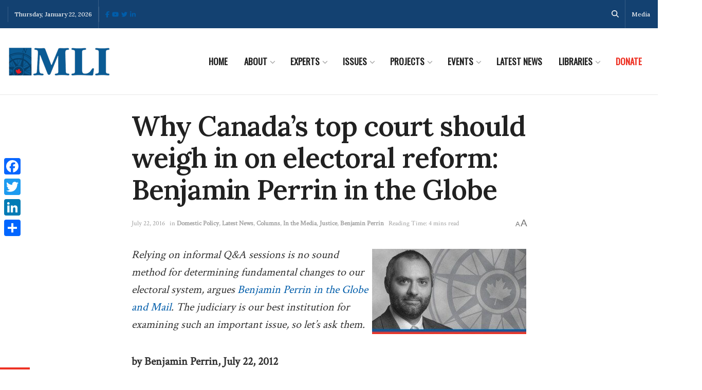

--- FILE ---
content_type: text/html;charset=UTF-8
request_url: https://pyvpu-glf.maillist-manage.com/campaigns/CaptchaVerify.zc?mode=generate
body_size: 541
content:
<img src='https://accounts.zoho.com/static/showcaptcha?digest=1_C_feacf1c7178ede01a45dbf07933177be6a1873c519a58d1685cfed62a6a7af872d5eed2778b7448e48488394e6bd96a7120bb8f816d0c3326c91b7463bc30983' style="width:100%;max-width:200px;box-sizing:border-box"/>


--- FILE ---
content_type: application/javascript;charset=UTF-8
request_url: https://pyvpu-zgpvh.maillist-manage.net/ua/TrailEvent?category=update&action=view&trackingCode=ZCFORMVIEW&viewFrom=URL_ACTION&zx=13129bbd9&signupFormIx=3z90677f8fca0380e6117a530ae8891072d60dee1fd8701f3dd368f7736bf908a2&zcvers=2.0&source=https%3A%2F%2Fmacdonaldlaurier.ca%2Fwhy-canadas-top-court-should-weigh-in-on-electoral-reform-benjamin-perrin-in-the-globe%2F&fromPopup=true
body_size: 805
content:
zcParamsCallback({orgIx:"3z9a596f06c1b0d856cfeece4b99d7719aa46ec87377a59e3cd8cf9199d24a2cb0", actIx:"3zc42700eadc1c490bdeebfdf282a037b99766b45f9e01d8cd92bea2e9773197de",custIx:"3z8870ef3257d457780658f08758fa12c221afb9ba2155728bd1ac741552964e18"});
zcSFReferrerCallback({status:"200",encryptSFId:"3z90677f8fca0380e6117a530ae8891072d60dee1fd8701f3dd368f7736bf908a2",zc_ref:"3z8870ef3257d457780658f08758fa12c27f9565ac9fd5d0771d02d25b54524110",cntrIx:"3z90677f8fca0380e6117a530ae88910724f6d89828a48bc0525e6ad52e3485570"});


--- FILE ---
content_type: application/javascript;charset=UTF-8
request_url: https://pyvpu-glf.maillist-manage.com/ua/TrailEvent?category=update&action=view&trackingCode=ZCFORMVIEW&viewFrom=URL_ACTION&zx=13129bbd9&signupFormIx=3z71d519bf8f54d8199e3f44e5d713965d8388b8b25b24bd81d23d9a88d03a9d30&zcvers=3.0&source=https%3A%2F%2Fmacdonaldlaurier.ca%2Fwhy-canadas-top-court-should-weigh-in-on-electoral-reform-benjamin-perrin-in-the-globe%2F
body_size: 805
content:
zcParamsCallback({orgIx:"3z9a596f06c1b0d856cfeece4b99d7719aa46ec87377a59e3cd8cf9199d24a2cb0", actIx:"3zc42700eadc1c490bdeebfdf282a037b99766b45f9e01d8cd92bea2e9773197de",custIx:"3z0732cd480b30a5ce47dbe1b5679de6d3753c7081dfb7be30dd7db2c7652451af"});
zcSFReferrerCallback({status:"200",encryptSFId:"3z71d519bf8f54d8199e3f44e5d713965d8388b8b25b24bd81d23d9a88d03a9d30",zc_ref:"3z0732cd480b30a5ce47dbe1b5679de6d3c79c8b253c1bff6c12281f2d3dcd78aa",cntrIx:"3z71d519bf8f54d8199e3f44e5d713965ddcf2f77620959ee0de2699a966a7efde"});
